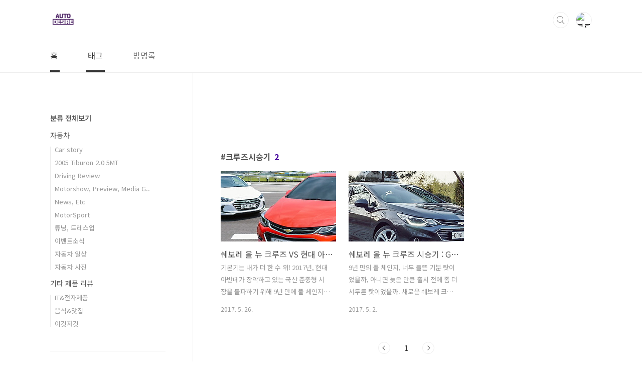

--- FILE ---
content_type: text/html;charset=UTF-8
request_url: https://autodesire.tistory.com/tag/%ED%81%AC%EB%A3%A8%EC%A6%88%EC%8B%9C%EC%8A%B9%EA%B8%B0
body_size: 28293
content:
<!doctype html>
<html lang="ko">
                                                                                <head>
                <script type="text/javascript">if (!window.T) { window.T = {} }
window.T.config = {"TOP_SSL_URL":"https://www.tistory.com","PREVIEW":false,"ROLE":"guest","PREV_PAGE":"","NEXT_PAGE":"","BLOG":{"id":2291330,"name":"autodesire","title":"오토디자이어 / AUTO DESIRE","isDormancy":false,"nickName":"오토디자이어","status":"open","profileStatus":"normal"},"NEED_COMMENT_LOGIN":true,"COMMENT_LOGIN_CONFIRM_MESSAGE":"이 블로그는 로그인한 사용자에게만 댓글 작성을 허용했습니다. 지금 로그인하시겠습니까?","LOGIN_URL":"https://www.tistory.com/auth/login/?redirectUrl=https://autodesire.tistory.com/tag/%25ED%2581%25AC%25EB%25A3%25A8%25EC%25A6%2588%25EC%258B%259C%25EC%258A%25B9%25EA%25B8%25B0","DEFAULT_URL":"https://autodesire.tistory.com","USER":{"name":null,"homepage":null,"id":0,"profileImage":null},"SUBSCRIPTION":{"status":"none","isConnected":false,"isPending":false,"isWait":false,"isProcessing":false,"isNone":true},"IS_LOGIN":false,"HAS_BLOG":false,"IS_SUPPORT":false,"IS_SCRAPABLE":false,"TOP_URL":"http://www.tistory.com","JOIN_URL":"https://www.tistory.com/member/join","PHASE":"prod","ROLE_GROUP":"visitor"};
window.T.entryInfo = null;
window.appInfo = {"domain":"tistory.com","topUrl":"https://www.tistory.com","loginUrl":"https://www.tistory.com/auth/login","logoutUrl":"https://www.tistory.com/auth/logout"};
window.initData = {};

window.TistoryBlog = {
    basePath: "",
    url: "https://autodesire.tistory.com",
    tistoryUrl: "https://autodesire.tistory.com",
    manageUrl: "https://autodesire.tistory.com/manage",
    token: "YVxXtAzJZi8EghtfCq79v7naInm3FTIVhLmfJPfrAs6MGDEb1VkAxUvC17DEhQhR"
};
var servicePath = "";
var blogURL = "";</script>

                
                
                
                        <!-- BusinessLicenseInfo - START -->
        
            <link href="https://tistory1.daumcdn.net/tistory_admin/userblog/userblog-7c7a62cfef2026f12ec313f0ebcc6daafb4361d7/static/plugin/BusinessLicenseInfo/style.css" rel="stylesheet" type="text/css"/>

            <script>function switchFold(entryId) {
    var businessLayer = document.getElementById("businessInfoLayer_" + entryId);

    if (businessLayer) {
        if (businessLayer.className.indexOf("unfold_license") > 0) {
            businessLayer.className = "business_license_layer";
        } else {
            businessLayer.className = "business_license_layer unfold_license";
        }
    }
}
</script>

        
        <!-- BusinessLicenseInfo - END -->
        <!-- DaumShow - START -->
        <style type="text/css">#daumSearchBox {
    height: 21px;
    background-image: url(//i1.daumcdn.net/imgsrc.search/search_all/show/tistory/plugin/bg_search2_2.gif);
    margin: 5px auto;
    padding: 0;
}

#daumSearchBox input {
    background: none;
    margin: 0;
    padding: 0;
    border: 0;
}

#daumSearchBox #daumLogo {
    width: 34px;
    height: 21px;
    float: left;
    margin-right: 5px;
    background-image: url(//i1.daumcdn.net/img-media/tistory/img/bg_search1_2_2010ci.gif);
}

#daumSearchBox #show_q {
    background-color: transparent;
    border: none;
    font: 12px Gulim, Sans-serif;
    color: #555;
    margin-top: 4px;
    margin-right: 15px;
    float: left;
}

#daumSearchBox #show_btn {
    background-image: url(//i1.daumcdn.net/imgsrc.search/search_all/show/tistory/plugin/bt_search_2.gif);
    width: 37px;
    height: 21px;
    float: left;
    margin: 0;
    cursor: pointer;
    text-indent: -1000em;
}
</style>

        <!-- DaumShow - END -->

<!-- System - START -->
<script src="//pagead2.googlesyndication.com/pagead/js/adsbygoogle.js" async="async" data-ad-host="ca-host-pub-9691043933427338" data-ad-client="ca-pub-1012475426062310"></script>
<!-- System - END -->

        <!-- TistoryProfileLayer - START -->
        <link href="https://tistory1.daumcdn.net/tistory_admin/userblog/userblog-7c7a62cfef2026f12ec313f0ebcc6daafb4361d7/static/plugin/TistoryProfileLayer/style.css" rel="stylesheet" type="text/css"/>
<script type="text/javascript" src="https://tistory1.daumcdn.net/tistory_admin/userblog/userblog-7c7a62cfef2026f12ec313f0ebcc6daafb4361d7/static/plugin/TistoryProfileLayer/script.js"></script>

        <!-- TistoryProfileLayer - END -->

                
                <meta http-equiv="X-UA-Compatible" content="IE=Edge">
<meta name="format-detection" content="telephone=no">
<script src="//t1.daumcdn.net/tistory_admin/lib/jquery/jquery-3.5.1.min.js" integrity="sha256-9/aliU8dGd2tb6OSsuzixeV4y/faTqgFtohetphbbj0=" crossorigin="anonymous"></script>
<script type="text/javascript" src="//t1.daumcdn.net/tiara/js/v1/tiara-1.2.0.min.js"></script><meta name="referrer" content="always"/>
<meta name="google-adsense-platform-account" content="ca-host-pub-9691043933427338"/>
<meta name="google-adsense-platform-domain" content="tistory.com"/>
<meta name="google-adsense-account" content="ca-pub-1012475426062310"/>
<meta name="description" content="@autodesireblog 인스타그램 / 
racer_r1@naver.com"/>

    <!-- BEGIN OPENGRAPH -->
    <meta property="og:type" content="website"/>
<meta property="og:url" content="https://autodesire.tistory.com"/>
<meta property="og:site_name" content="오토디자이어 / AUTO DESIRE"/>
<meta property="og:title" content="'크루즈시승기' 태그의 글 목록"/>
<meta property="og:description" content="@autodesireblog 인스타그램 / 
racer_r1@naver.com"/>
<meta property="og:image" content="https://img1.daumcdn.net/thumb/R800x0/?scode=mtistory2&fname=https%3A%2F%2Ft1.daumcdn.net%2Fcfile%2Ftistory%2F215FB73F58F9CCF00A"/>
<meta property="og:article:author" content="'오토디자이어'"/>
    <!-- END OPENGRAPH -->

    <!-- BEGIN TWITTERCARD -->
    <meta name="twitter:card" content="summary_large_image"/>
<meta name="twitter:site" content="@TISTORY"/>
<meta name="twitter:title" content="'크루즈시승기' 태그의 글 목록"/>
<meta name="twitter:description" content="@autodesireblog 인스타그램 / 
racer_r1@naver.com"/>
<meta property="twitter:image" content="https://img1.daumcdn.net/thumb/R800x0/?scode=mtistory2&fname=https%3A%2F%2Ft1.daumcdn.net%2Fcfile%2Ftistory%2F215FB73F58F9CCF00A"/>
    <!-- END TWITTERCARD -->
<script type="module" src="https://tistory1.daumcdn.net/tistory_admin/userblog/userblog-7c7a62cfef2026f12ec313f0ebcc6daafb4361d7/static/pc/dist/index.js" defer=""></script>
<script type="text/javascript" src="https://tistory1.daumcdn.net/tistory_admin/userblog/userblog-7c7a62cfef2026f12ec313f0ebcc6daafb4361d7/static/pc/dist/index-legacy.js" defer="" nomodule="true"></script>
<script type="text/javascript" src="https://tistory1.daumcdn.net/tistory_admin/userblog/userblog-7c7a62cfef2026f12ec313f0ebcc6daafb4361d7/static/pc/dist/polyfills-legacy.js" defer="" nomodule="true"></script>
<link rel="icon" sizes="any" href="https://t1.daumcdn.net/tistory_admin/favicon/tistory_favicon_32x32.ico"/>
<link rel="icon" type="image/svg+xml" href="https://t1.daumcdn.net/tistory_admin/top_v2/bi-tistory-favicon.svg"/>
<link rel="apple-touch-icon" href="https://t1.daumcdn.net/tistory_admin/top_v2/tistory-apple-touch-favicon.png"/>
<link rel="stylesheet" type="text/css" href="https://t1.daumcdn.net/tistory_admin/www/style/font.css"/>
<link rel="stylesheet" type="text/css" href="https://tistory1.daumcdn.net/tistory_admin/userblog/userblog-7c7a62cfef2026f12ec313f0ebcc6daafb4361d7/static/style/content.css"/>
<link rel="stylesheet" type="text/css" href="https://tistory1.daumcdn.net/tistory_admin/userblog/userblog-7c7a62cfef2026f12ec313f0ebcc6daafb4361d7/static/pc/dist/index.css"/>
<link rel="stylesheet" type="text/css" href="https://tistory1.daumcdn.net/tistory_admin/userblog/userblog-7c7a62cfef2026f12ec313f0ebcc6daafb4361d7/static/style/uselessPMargin.css"/>
<script type="text/javascript">(function() {
    var tjQuery = jQuery.noConflict(true);
    window.tjQuery = tjQuery;
    window.orgjQuery = window.jQuery; window.jQuery = tjQuery;
    window.jQuery = window.orgjQuery; delete window.orgjQuery;
})()</script>
<script type="text/javascript" src="https://tistory1.daumcdn.net/tistory_admin/userblog/userblog-7c7a62cfef2026f12ec313f0ebcc6daafb4361d7/static/script/base.js"></script>
<script type="text/javascript" src="//developers.kakao.com/sdk/js/kakao.min.js"></script>

                
<meta charset="UTF-8">
<meta name="viewport" content="user-scalable=no, initial-scale=1.0, maximum-scale=1.0, minimum-scale=1.0, width=device-width">
<title>'크루즈시승기' 태그의 글 목록</title>
<link rel="stylesheet" href="https://tistory1.daumcdn.net/tistory/2291330/skin/style.css?_version_=1641908021">
<script src="//t1.daumcdn.net/tistory_admin/lib/jquery/jquery-1.12.4.min.js"></script>
<style type="text/css">

.entry-content a, .post-header h1 em, .comments h2 .count {color:#45009D}
.comment-form .submit button:hover, .comment-form .submit button:focus {background-color:#45009D}



</style>

                
                
                <style type="text/css">.another_category {
    border: 1px solid #E5E5E5;
    padding: 10px 10px 5px;
    margin: 10px 0;
    clear: both;
}

.another_category h4 {
    font-size: 12px !important;
    margin: 0 !important;
    border-bottom: 1px solid #E5E5E5 !important;
    padding: 2px 0 6px !important;
}

.another_category h4 a {
    font-weight: bold !important;
}

.another_category table {
    table-layout: fixed;
    border-collapse: collapse;
    width: 100% !important;
    margin-top: 10px !important;
}

* html .another_category table {
    width: auto !important;
}

*:first-child + html .another_category table {
    width: auto !important;
}

.another_category th, .another_category td {
    padding: 0 0 4px !important;
}

.another_category th {
    text-align: left;
    font-size: 12px !important;
    font-weight: normal;
    word-break: break-all;
    overflow: hidden;
    line-height: 1.5;
}

.another_category td {
    text-align: right;
    width: 80px;
    font-size: 11px;
}

.another_category th a {
    font-weight: normal;
    text-decoration: none;
    border: none !important;
}

.another_category th a.current {
    font-weight: bold;
    text-decoration: none !important;
    border-bottom: 1px solid !important;
}

.another_category th span {
    font-weight: normal;
    text-decoration: none;
    font: 10px Tahoma, Sans-serif;
    border: none !important;
}

.another_category_color_gray, .another_category_color_gray h4 {
    border-color: #E5E5E5 !important;
}

.another_category_color_gray * {
    color: #909090 !important;
}

.another_category_color_gray th a.current {
    border-color: #909090 !important;
}

.another_category_color_gray h4, .another_category_color_gray h4 a {
    color: #737373 !important;
}

.another_category_color_red, .another_category_color_red h4 {
    border-color: #F6D4D3 !important;
}

.another_category_color_red * {
    color: #E86869 !important;
}

.another_category_color_red th a.current {
    border-color: #E86869 !important;
}

.another_category_color_red h4, .another_category_color_red h4 a {
    color: #ED0908 !important;
}

.another_category_color_green, .another_category_color_green h4 {
    border-color: #CCE7C8 !important;
}

.another_category_color_green * {
    color: #64C05B !important;
}

.another_category_color_green th a.current {
    border-color: #64C05B !important;
}

.another_category_color_green h4, .another_category_color_green h4 a {
    color: #3EA731 !important;
}

.another_category_color_blue, .another_category_color_blue h4 {
    border-color: #C8DAF2 !important;
}

.another_category_color_blue * {
    color: #477FD6 !important;
}

.another_category_color_blue th a.current {
    border-color: #477FD6 !important;
}

.another_category_color_blue h4, .another_category_color_blue h4 a {
    color: #1960CA !important;
}

.another_category_color_violet, .another_category_color_violet h4 {
    border-color: #E1CEEC !important;
}

.another_category_color_violet * {
    color: #9D64C5 !important;
}

.another_category_color_violet th a.current {
    border-color: #9D64C5 !important;
}

.another_category_color_violet h4, .another_category_color_violet h4 a {
    color: #7E2CB5 !important;
}
</style>

                
                <link rel="stylesheet" type="text/css" href="https://tistory1.daumcdn.net/tistory_admin/userblog/userblog-7c7a62cfef2026f12ec313f0ebcc6daafb4361d7/static/style/revenue.css"/>
<link rel="canonical" href="https://autodesire.tistory.com"/>

<!-- BEGIN STRUCTURED_DATA -->
<script type="application/ld+json">
    {"@context":"http://schema.org","@type":"WebSite","url":"/","potentialAction":{"@type":"SearchAction","target":"/search/{search_term_string}","query-input":"required name=search_term_string"}}
</script>
<!-- END STRUCTURED_DATA -->
<link rel="stylesheet" type="text/css" href="https://tistory1.daumcdn.net/tistory_admin/userblog/userblog-7c7a62cfef2026f12ec313f0ebcc6daafb4361d7/static/style/dialog.css"/>
<link rel="stylesheet" type="text/css" href="//t1.daumcdn.net/tistory_admin/www/style/top/font.css"/>
<link rel="stylesheet" type="text/css" href="https://tistory1.daumcdn.net/tistory_admin/userblog/userblog-7c7a62cfef2026f12ec313f0ebcc6daafb4361d7/static/style/postBtn.css"/>
<link rel="stylesheet" type="text/css" href="https://tistory1.daumcdn.net/tistory_admin/userblog/userblog-7c7a62cfef2026f12ec313f0ebcc6daafb4361d7/static/style/tistory.css"/>
<script type="text/javascript" src="https://tistory1.daumcdn.net/tistory_admin/userblog/userblog-7c7a62cfef2026f12ec313f0ebcc6daafb4361d7/static/script/common.js"></script>

                
                </head>
                                                <body id="tt-body-tag" class="layout-aside-left paging-number">
                
                
                

<div id="acc-nav">
	<a href="#content">본문 바로가기</a>
</div>
<div id="wrap">
	<header id="header">
		<div class="inner">
			<h1>
				<a href="https://autodesire.tistory.com/">
					
						<img src="https://tistory1.daumcdn.net/tistory/2291330/skinSetting/1ccdeaefa6404d3f943a21ececd5c2de" alt="오토디자이어 / AUTO DESIRE">
					
					
				</a>
			</h1>
			<div class="util">
				<div class="search">
					
						<input type="text" name="search" value="" placeholder="검색내용을 입력하세요." onkeypress="if (event.keyCode == 13) { try {
    window.location.href = '/search' + '/' + looseURIEncode(document.getElementsByName('search')[0].value);
    document.getElementsByName('search')[0].value = '';
    return false;
} catch (e) {} }">
						<button type="submit" onclick="try {
    window.location.href = '/search' + '/' + looseURIEncode(document.getElementsByName('search')[0].value);
    document.getElementsByName('search')[0].value = '';
    return false;
} catch (e) {}">검색</button>
					
				</div>
				<div class="profile">
					<button type="button"><img alt="블로그 이미지" src="https://t1.daumcdn.net/cfile/tistory/215FB73F58F9CCF00A"/></button>
					<nav>
						<ul>
							<li><a href="https://autodesire.tistory.com/manage">관리</a></li>
							<li><a href="https://autodesire.tistory.com/manage/entry/post ">글쓰기</a></li>
							<li class="login"><a href="#">로그인</a></li>
							<li class="logout"><a href="#">로그아웃</a></li>
						</ul>
					</nav>
				</div>
				<button type="button" class="menu"><span>메뉴</span></button>
			</div>
			<nav id="gnb">
				<ul>
  <li class="t_menu_home first"><a href="/" target="">홈</a></li>
  <li class="t_menu_tag"><a href="/tag" target="">태그</a></li>
  <li class="t_menu_guestbook last"><a href="/guestbook" target="">방명록</a></li>
</ul>
			</nav>
		</div>
	</header>
	<section id="container">
		
		<div class="content-wrap">
			<article id="content">
				<div class="revenue_unit_wrap position_list">
  <div class="revenue_unit_item adsense">
    <div class="revenue_unit_info">320x100</div>
    <script src="//pagead2.googlesyndication.com/pagead/js/adsbygoogle.js" async="async"></script>
    <ins class="adsbygoogle" style="display: inline-block; width: 320px; height: 100px;" data-ad-host="ca-host-pub-9691043933427338" data-ad-client="ca-pub-1012475426062310"></ins>
    <script>(adsbygoogle = window.adsbygoogle || []).push({});</script>
  </div>
</div>

				

				

				

				
					<div class="post-header">
						<h1><span>크루즈시승기</span><em>2</em></h1>
					</div>
					
				

				

				<div class="inner">
					            
                

		
			<div class="post-item">
				<a href="/75">
					<span class="thum">
						
							<img src="//i1.daumcdn.net/thumb/C230x300/?fname=https%3A%2F%2Ft1.daumcdn.net%2Fcfile%2Ftistory%2F2427B6365927C8C61D" alt="">
						
					</span>
					<span class="title">쉐보레 올 뉴 크루즈 VS 현대 아반떼 비교 시승 : 기본기로 겨루자!</span>
					<span class="excerpt">기본기는 내가 더 한 수 위! 2017년, 현대 아반떼가 장악하고 있는 국산 준중형 시장을 돌파하기 위해 9년 만에 풀 체인지로 새롭게 태어난 쉐보레 올 뉴 크루즈, 하지만 큰 기대와 달리 초기 품질 문제, 비싸게 느껴지는 가격 등 크루즈의 도전은 생각보다 쉽지 않게 돌아가고 있다. 많은 부분을 신경쓰고 안 보이는 곳까지 탄탄하게 다진 크루즈로서 자존심이 크게 상했을까. 크루즈의 진짜 진가를 알리기 위해 쉐보레 크루즈가 용인 스피드웨이에서 아반떼에게 도전장을 내밀었다. 트랙에서 진행되는 행사인 만큼, 안전을 확실하게 챙기기 위해 참가자들을 위한 바라클라바와 헬멧, 한스까지 준비가 되어있었다. 일반 기자, 블로거들인지라 생각만큼 빠른 주행이 가능하지는 않겠지만 그래도 안전은 최우선! 비교 시승 프로그램은 ..</span>
				<span class="meta">
						<span class="date">2017. 5. 26.</span>
					</span>
				</a>
			</div>
		

		

	
                
            
                

		
			<div class="post-item">
				<a href="/39">
					<span class="thum">
						
							<img src="//i1.daumcdn.net/thumb/C230x300/?fname=https%3A%2F%2Ft1.daumcdn.net%2Fcfile%2Ftistory%2F26091D4D5908285610" alt="">
						
					</span>
					<span class="title">쉐보레 올 뉴 크루즈 시승기 : Good Driving Feeling</span>
					<span class="excerpt">9년 만의 풀 체인지, 너무 들뜬 기분 탓이었을까, 아니면 늦은 만큼 출시 전에 좀 더 서두른 탓이었을까. 새로운 쉐보레 크루즈가 여론의 뭇매를 맞은 것은 다들 잘 알고 있는 사실일 것이다. 하지만 첫 걸음에 넘어졌다고 거기서 주저 앉을 수는 없는 법. 가격을 합리적으로 좀 더 내리고 품질을 완벽하게 재정비한 크루즈는 2017년 준중형차 시장에서 새로운 분위기를 일으킬 준비를 마쳤다. 기분 좋은 운전 감각, 차량의 기본기를 내세우는 쉐보레가 선보이는 새로운 올 뉴 크루즈는 과연 시장을 확고하게 지키고 있는 아반떼를 몰아낼 자격을 갖췄을까? 5박 6일 간 시승을 통해 크루즈가 가진 장,단점들을 알아봤다. 장점 : 경쾌한 1.4 터보 엔진, Ride &amp; Handling, 뛰어난 연비 새로운 크루즈에 적용된 ..</span>
				<span class="meta">
						<span class="date">2017. 5. 2.</span>
					</span>
				</a>
			</div>
		

		

	
                
            

				</div>

				

				

				
					<div class="pagination">
						<a  class="prev no-more-prev">이전</a>
						
							<a href="/tag/%ED%81%AC%EB%A3%A8%EC%A6%88%EC%8B%9C%EC%8A%B9%EA%B8%B0?page=1"><span class="selected">1</span></a>
						
						<a  class="next no-more-next">다음</a>
					</div>
				

				<div class="revenue_unit_wrap position_list">
  <div class="revenue_unit_item adsense responsive">
    <div class="revenue_unit_info">반응형</div>
    <script src="//pagead2.googlesyndication.com/pagead/js/adsbygoogle.js" async="async"></script>
    <ins class="adsbygoogle" style="display: block;" data-ad-host="ca-host-pub-9691043933427338" data-ad-client="ca-pub-1012475426062310" data-ad-format="auto"></ins>
    <script>(adsbygoogle = window.adsbygoogle || []).push({});</script>
  </div>
</div>

			</article>
			<aside id="aside" class="sidebar">

					<div class="sidebar-1">
						
								<!-- 카테고리 -->
								<nav class="category">
									<ul class="tt_category"><li class=""><a href="/category" class="link_tit"> 분류 전체보기 </a>
  <ul class="category_list"><li class=""><a href="/category/%EC%9E%90%EB%8F%99%EC%B0%A8" class="link_item"> 자동차 </a>
  <ul class="sub_category_list"><li class=""><a href="/category/%EC%9E%90%EB%8F%99%EC%B0%A8/Car%20story" class="link_sub_item"> Car story </a></li>
<li class=""><a href="/category/%EC%9E%90%EB%8F%99%EC%B0%A8/2005%20Tiburon%202.0%205MT" class="link_sub_item"> 2005 Tiburon 2.0 5MT </a></li>
<li class=""><a href="/category/%EC%9E%90%EB%8F%99%EC%B0%A8/Driving%20Review" class="link_sub_item"> Driving Review </a></li>
<li class=""><a href="/category/%EC%9E%90%EB%8F%99%EC%B0%A8/Motorshow%2C%20Preview%2C%20Media%20Gallery" class="link_sub_item"> Motorshow, Preview, Media G.. </a></li>
<li class=""><a href="/category/%EC%9E%90%EB%8F%99%EC%B0%A8/News%2C%20Etc" class="link_sub_item"> News, Etc </a></li>
<li class=""><a href="/category/%EC%9E%90%EB%8F%99%EC%B0%A8/MotorSport" class="link_sub_item"> MotorSport </a></li>
<li class=""><a href="/category/%EC%9E%90%EB%8F%99%EC%B0%A8/%ED%8A%9C%EB%8B%9D%2C%20%EB%93%9C%EB%A0%88%EC%8A%A4%EC%97%85" class="link_sub_item"> 튜닝, 드레스업 </a></li>
<li class=""><a href="/category/%EC%9E%90%EB%8F%99%EC%B0%A8/%EC%9D%B4%EB%B2%A4%ED%8A%B8%EC%86%8C%EC%8B%9D" class="link_sub_item"> 이벤트소식 </a></li>
<li class=""><a href="/category/%EC%9E%90%EB%8F%99%EC%B0%A8/%EC%9E%90%EB%8F%99%EC%B0%A8%20%EC%9D%BC%EC%83%81" class="link_sub_item"> 자동차 일상 </a></li>
<li class=""><a href="/category/%EC%9E%90%EB%8F%99%EC%B0%A8/%EC%9E%90%EB%8F%99%EC%B0%A8%20%EC%82%AC%EC%A7%84" class="link_sub_item"> 자동차 사진 </a></li>
</ul>
</li>
<li class=""><a href="/category/%EA%B8%B0%ED%83%80%20%EC%A0%9C%ED%92%88%20%EB%A6%AC%EB%B7%B0" class="link_item"> 기타 제품 리뷰 </a>
  <ul class="sub_category_list"><li class=""><a href="/category/%EA%B8%B0%ED%83%80%20%EC%A0%9C%ED%92%88%20%EB%A6%AC%EB%B7%B0/IT%26%EC%A0%84%EC%9E%90%EC%A0%9C%ED%92%88" class="link_sub_item"> IT&amp;전자제품 </a></li>
<li class=""><a href="/category/%EA%B8%B0%ED%83%80%20%EC%A0%9C%ED%92%88%20%EB%A6%AC%EB%B7%B0/%EC%9D%8C%EC%8B%9D%26%EB%A7%9B%EC%A7%91" class="link_sub_item"> 음식&amp;맛집 </a></li>
<li class=""><a href="/category/%EA%B8%B0%ED%83%80%20%EC%A0%9C%ED%92%88%20%EB%A6%AC%EB%B7%B0/%EC%9D%B4%EA%B2%83%EC%A0%80%EA%B2%83" class="link_sub_item"> 이것저것 </a></li>
</ul>
</li>
</ul>
</li>
</ul>

								</nav>
							
					</div>
					<div class="sidebar-2">
						            <div class="revenue_unit_wrap">
  <div class="revenue_unit_item adsense responsive">
    <div class="revenue_unit_info">반응형</div>
    <script src="//pagead2.googlesyndication.com/pagead/js/adsbygoogle.js" async="async"></script>
    <ins class="adsbygoogle" style="display: block;" data-ad-host="ca-host-pub-9691043933427338" data-ad-client="ca-pub-1012475426062310" data-ad-format="auto"></ins>
    <script>(adsbygoogle = window.adsbygoogle || []).push({});</script>
  </div>
</div>
								<!-- 공지사항 -->
								
									<div class="notice">
										<h2>공지사항</h2>
										<ul>
											
												<li><a href="/notice/26">오토디자이어입니다.</a></li>
											
										</ul>
									</div>
								
							
								<!-- 최근댓글 -->
								<div class="recent-comment">
									<h2>최근댓글</h2>
									<ul>
										
									</ul>
								</div>
							
						
								<!-- 전체 방문자 -->
								<div class="count">
									<h2>전체 방문자</h2>
									<p class="total"></p>
									<p>Today : </p>
									<p>Yesterday : </p>
								</div>
							
								<!-- 소셜 채널 -->
								<div class="social-channel">
									<ul>
										
										<li class="instagram"><a href="http://instagram.com/autodesireblog">인스타그램</a></li>
										
										<li class="youtube"><a href="https://www.youtube.com/channel/UCjMWMU16idCKDlO2KrUz6Xw">유투브</a></li>
									</ul>
								</div>
							
					</div>
				</aside>
		</div>
	</section>
	<hr>
	<footer id="footer">
		<div class="inner">
			<div class="order-menu">
				
					<a href="http://blog.naver.com/racer_r1">네이버 블로그</a>
				
				
					<a href="http://post.naver.com/racer_r1">네이버포스트</a>
				
				
				
			</div>
			<a href="#" class="page-top">TOP</a>
			<p class="meta">Contact : racer_r1@naver.com</p>
			<p class="copyright">© AUTODESIRE</p>
		</div>
	</footer>
</div>

<script src="https://tistory1.daumcdn.net/tistory/2291330/skin/images/script.js?_version_=1641908021"></script>
<div class="#menubar menu_toolbar ">
  <h2 class="screen_out">티스토리툴바</h2>
</div>
<div class="#menubar menu_toolbar "></div>
<div class="layer_tooltip">
  <div class="inner_layer_tooltip">
    <p class="desc_g"></p>
  </div>
</div>
<div id="editEntry" style="position:absolute;width:1px;height:1px;left:-100px;top:-100px"></div>


                        <!-- CallBack - START -->
        <script>                    (function () { 
                        var blogTitle = '오토디자이어 / AUTO DESIRE';
                        
                        (function () {
    function isShortContents () {
        return window.getSelection().toString().length < 30;
    }
    function isCommentLink (elementID) {
        return elementID === 'commentLinkClipboardInput'
    }

    function copyWithSource (event) {
        if (isShortContents() || isCommentLink(event.target.id)) {
            return;
        }
        var range = window.getSelection().getRangeAt(0);
        var contents = range.cloneContents();
        var temp = document.createElement('div');

        temp.appendChild(contents);

        var url = document.location.href;
        var decodedUrl = decodeURI(url);
        var postfix = ' [' + blogTitle + ':티스토리]';

        event.clipboardData.setData('text/plain', temp.innerText + '\n출처: ' + decodedUrl + postfix);
        event.clipboardData.setData('text/html', '<pre data-ke-type="codeblock">' + temp.innerHTML + '</pre>' + '출처: <a href="' + url + '">' + decodedUrl + '</a>' + postfix);
        event.preventDefault();
    }

    document.addEventListener('copy', copyWithSource);
})()

                    })()</script>

        <!-- CallBack - END -->

<!-- DragSearchHandler - START -->
<script src="//search1.daumcdn.net/search/statics/common/js/g/search_dragselection.min.js"></script>

<!-- DragSearchHandler - END -->

                
                <div style="margin:0; padding:0; border:none; background:none; float:none; clear:none; z-index:0"></div>
<script type="text/javascript" src="https://tistory1.daumcdn.net/tistory_admin/userblog/userblog-7c7a62cfef2026f12ec313f0ebcc6daafb4361d7/static/script/common.js"></script>
<script type="text/javascript">window.roosevelt_params_queue = window.roosevelt_params_queue || [{channel_id: 'dk', channel_label: '{tistory}'}]</script>
<script type="text/javascript" src="//t1.daumcdn.net/midas/rt/dk_bt/roosevelt_dk_bt.js" async="async"></script>

                
                <script>window.tiara = {"svcDomain":"user.tistory.com","section":"블로그","trackPage":"태그목록_보기","page":"태그","key":"2291330","customProps":{"userId":"0","blogId":"2291330","entryId":"null","role":"guest","trackPage":"태그목록_보기","filterTarget":false},"entry":null,"kakaoAppKey":"3e6ddd834b023f24221217e370daed18","appUserId":"null","thirdProvideAgree":null}</script>
<script type="module" src="https://t1.daumcdn.net/tistory_admin/frontend/tiara/v1.0.6/index.js"></script>
<script src="https://t1.daumcdn.net/tistory_admin/frontend/tiara/v1.0.6/polyfills-legacy.js" nomodule="true" defer="true"></script>
<script src="https://t1.daumcdn.net/tistory_admin/frontend/tiara/v1.0.6/index-legacy.js" nomodule="true" defer="true"></script>

                </body>
</html>

--- FILE ---
content_type: text/html; charset=utf-8
request_url: https://www.google.com/recaptcha/api2/aframe
body_size: 264
content:
<!DOCTYPE HTML><html><head><meta http-equiv="content-type" content="text/html; charset=UTF-8"></head><body><script nonce="4qbg4Txv0_rN8ZEl85WfaA">/** Anti-fraud and anti-abuse applications only. See google.com/recaptcha */ try{var clients={'sodar':'https://pagead2.googlesyndication.com/pagead/sodar?'};window.addEventListener("message",function(a){try{if(a.source===window.parent){var b=JSON.parse(a.data);var c=clients[b['id']];if(c){var d=document.createElement('img');d.src=c+b['params']+'&rc='+(localStorage.getItem("rc::a")?sessionStorage.getItem("rc::b"):"");window.document.body.appendChild(d);sessionStorage.setItem("rc::e",parseInt(sessionStorage.getItem("rc::e")||0)+1);localStorage.setItem("rc::h",'1769088876980');}}}catch(b){}});window.parent.postMessage("_grecaptcha_ready", "*");}catch(b){}</script></body></html>